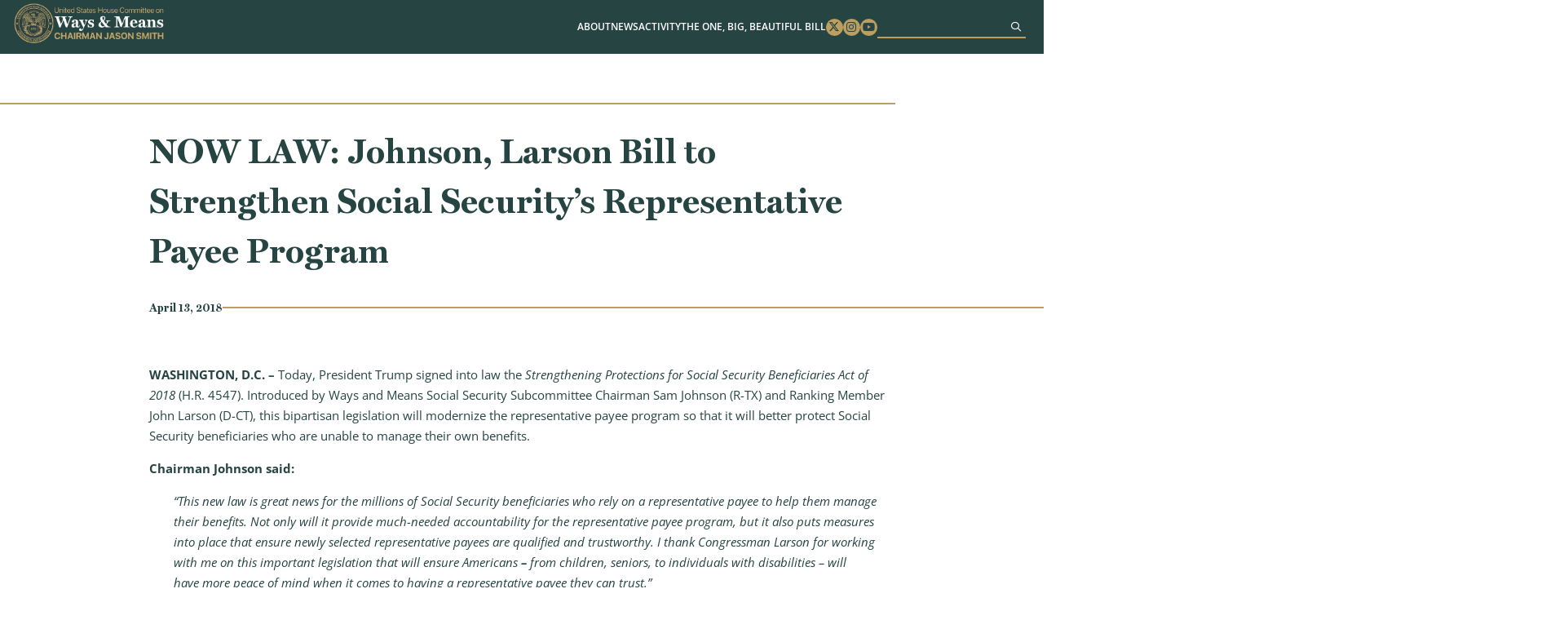

--- FILE ---
content_type: text/html; charset=UTF-8
request_url: https://waysandmeans.house.gov/2018/04/13/now-law-johnson-larson-bill-to-strengthen-social-securitys-representative-payee-program/
body_size: 9774
content:
<!DOCTYPE html>
<html lang="en-US">
<!-- B U I L T  B Y  4 5 P R E S S . C O M -->
<head>
	<meta charset="UTF-8">
	<meta name="viewport" content="width=device-width, initial-scale=1.0, maximum-scale=2.0, user-scalable=yes">
	<link rel="pingback" href="https://waysandmeans.house.gov/xmlrpc.php">
	<meta name='robots' content='index, follow, max-image-preview:large, max-snippet:-1, max-video-preview:-1' />
	<style>img:is([sizes="auto" i], [sizes^="auto," i]) { contain-intrinsic-size: 3000px 1500px }</style>
	
	<!-- This site is optimized with the Yoast SEO plugin v25.8 - https://yoast.com/wordpress/plugins/seo/ -->
	<title>NOW LAW: Johnson, Larson Bill to Strengthen Social Security’s Representative Payee Program - Ways and Means</title>
	<link rel="canonical" href="https://waysandmeans.house.gov/2018/04/13/now-law-johnson-larson-bill-to-strengthen-social-securitys-representative-payee-program/" />
	<meta property="og:locale" content="en_US" />
	<meta property="og:type" content="article" />
	<meta property="og:title" content="NOW LAW: Johnson, Larson Bill to Strengthen Social Security’s Representative Payee Program - Ways and Means" />
	<meta property="og:description" content="WASHINGTON, D.C. – Today, President Trump signed into law the Strengthening Protections for Social Security Beneficiaries Act of 2018 (H.R. 4547). Introduced by..." />
	<meta property="og:url" content="https://waysandmeans.house.gov/2018/04/13/now-law-johnson-larson-bill-to-strengthen-social-securitys-representative-payee-program/" />
	<meta property="og:site_name" content="Ways and Means" />
	<meta property="article:published_time" content="2018-04-13T00:00:00+00:00" />
	<meta name="author" content="admin" />
	<meta name="twitter:card" content="summary_large_image" />
	<meta name="twitter:label1" content="Written by" />
	<meta name="twitter:data1" content="admin" />
	<meta name="twitter:label2" content="Est. reading time" />
	<meta name="twitter:data2" content="3 minutes" />
	<script type="application/ld+json" class="yoast-schema-graph">{"@context":"https://schema.org","@graph":[{"@type":"Article","@id":"https://waysandmeans.house.gov/2018/04/13/now-law-johnson-larson-bill-to-strengthen-social-securitys-representative-payee-program/#article","isPartOf":{"@id":"https://waysandmeans.house.gov/2018/04/13/now-law-johnson-larson-bill-to-strengthen-social-securitys-representative-payee-program/"},"author":{"name":"admin","@id":"https://waysandmeans.house.gov/#/schema/person/d2ca2116db134d5414752fe191badb54"},"headline":"NOW LAW: Johnson, Larson Bill to Strengthen Social Security’s Representative Payee Program","datePublished":"2018-04-13T00:00:00+00:00","mainEntityOfPage":{"@id":"https://waysandmeans.house.gov/2018/04/13/now-law-johnson-larson-bill-to-strengthen-social-securitys-representative-payee-program/"},"wordCount":658,"commentCount":0,"publisher":{"@id":"https://waysandmeans.house.gov/#organization"},"keywords":["Social Security"],"articleSection":["Press Releases"],"inLanguage":"en-US"},{"@type":"WebPage","@id":"https://waysandmeans.house.gov/2018/04/13/now-law-johnson-larson-bill-to-strengthen-social-securitys-representative-payee-program/","url":"https://waysandmeans.house.gov/2018/04/13/now-law-johnson-larson-bill-to-strengthen-social-securitys-representative-payee-program/","name":"NOW LAW: Johnson, Larson Bill to Strengthen Social Security’s Representative Payee Program - Ways and Means","isPartOf":{"@id":"https://waysandmeans.house.gov/#website"},"datePublished":"2018-04-13T00:00:00+00:00","breadcrumb":{"@id":"https://waysandmeans.house.gov/2018/04/13/now-law-johnson-larson-bill-to-strengthen-social-securitys-representative-payee-program/#breadcrumb"},"inLanguage":"en-US","potentialAction":[{"@type":"ReadAction","target":["https://waysandmeans.house.gov/2018/04/13/now-law-johnson-larson-bill-to-strengthen-social-securitys-representative-payee-program/"]}]},{"@type":"BreadcrumbList","@id":"https://waysandmeans.house.gov/2018/04/13/now-law-johnson-larson-bill-to-strengthen-social-securitys-representative-payee-program/#breadcrumb","itemListElement":[{"@type":"ListItem","position":1,"name":"Home","item":"https://waysandmeans.house.gov/"},{"@type":"ListItem","position":2,"name":"NOW LAW: Johnson, Larson Bill to Strengthen Social Security’s Representative Payee Program"}]},{"@type":"WebSite","@id":"https://waysandmeans.house.gov/#website","url":"https://waysandmeans.house.gov/","name":"Ways and Means","description":"Congressional Website","publisher":{"@id":"https://waysandmeans.house.gov/#organization"},"potentialAction":[{"@type":"SearchAction","target":{"@type":"EntryPoint","urlTemplate":"https://waysandmeans.house.gov/?s={search_term_string}"},"query-input":{"@type":"PropertyValueSpecification","valueRequired":true,"valueName":"search_term_string"}}],"inLanguage":"en-US"},{"@type":"Organization","@id":"https://waysandmeans.house.gov/#organization","name":"Ways and Means","url":"https://waysandmeans.house.gov/","logo":{"@type":"ImageObject","inLanguage":"en-US","@id":"https://waysandmeans.house.gov/#/schema/logo/image/","url":"https://waysandmeans.house.gov/wp-content/uploads/2026/01/Retreat-Presentation-vooid.png","contentUrl":"https://waysandmeans.house.gov/wp-content/uploads/2026/01/Retreat-Presentation-vooid.png","width":1920,"height":1080,"caption":"Ways and Means"},"image":{"@id":"https://waysandmeans.house.gov/#/schema/logo/image/"}},{"@type":"Person","@id":"https://waysandmeans.house.gov/#/schema/person/d2ca2116db134d5414752fe191badb54","name":"admin","image":{"@type":"ImageObject","inLanguage":"en-US","@id":"https://waysandmeans.house.gov/#/schema/person/image/","url":"https://secure.gravatar.com/avatar/881b3c9d3bf9dc5217ccfb94dbe0b8cb36a3f11eb03075acf81552b33dded082?s=96&d=mm&r=g","contentUrl":"https://secure.gravatar.com/avatar/881b3c9d3bf9dc5217ccfb94dbe0b8cb36a3f11eb03075acf81552b33dded082?s=96&d=mm&r=g","caption":"admin"},"sameAs":["https://waysandmeans.house.gov"],"url":"https://waysandmeans.house.gov/author/admin/"}]}</script>
	<!-- / Yoast SEO plugin. -->


<link rel="alternate" type="application/rss+xml" title="Ways and Means &raquo; Feed" href="https://waysandmeans.house.gov/feed/" />
<script type="text/javascript">
/* <![CDATA[ */
window._wpemojiSettings = {"baseUrl":"https:\/\/s.w.org\/images\/core\/emoji\/16.0.1\/72x72\/","ext":".png","svgUrl":"https:\/\/s.w.org\/images\/core\/emoji\/16.0.1\/svg\/","svgExt":".svg","source":{"concatemoji":"https:\/\/waysandmeans.house.gov\/wp-includes\/js\/wp-emoji-release.min.js"}};
/*! This file is auto-generated */
!function(s,n){var o,i,e;function c(e){try{var t={supportTests:e,timestamp:(new Date).valueOf()};sessionStorage.setItem(o,JSON.stringify(t))}catch(e){}}function p(e,t,n){e.clearRect(0,0,e.canvas.width,e.canvas.height),e.fillText(t,0,0);var t=new Uint32Array(e.getImageData(0,0,e.canvas.width,e.canvas.height).data),a=(e.clearRect(0,0,e.canvas.width,e.canvas.height),e.fillText(n,0,0),new Uint32Array(e.getImageData(0,0,e.canvas.width,e.canvas.height).data));return t.every(function(e,t){return e===a[t]})}function u(e,t){e.clearRect(0,0,e.canvas.width,e.canvas.height),e.fillText(t,0,0);for(var n=e.getImageData(16,16,1,1),a=0;a<n.data.length;a++)if(0!==n.data[a])return!1;return!0}function f(e,t,n,a){switch(t){case"flag":return n(e,"\ud83c\udff3\ufe0f\u200d\u26a7\ufe0f","\ud83c\udff3\ufe0f\u200b\u26a7\ufe0f")?!1:!n(e,"\ud83c\udde8\ud83c\uddf6","\ud83c\udde8\u200b\ud83c\uddf6")&&!n(e,"\ud83c\udff4\udb40\udc67\udb40\udc62\udb40\udc65\udb40\udc6e\udb40\udc67\udb40\udc7f","\ud83c\udff4\u200b\udb40\udc67\u200b\udb40\udc62\u200b\udb40\udc65\u200b\udb40\udc6e\u200b\udb40\udc67\u200b\udb40\udc7f");case"emoji":return!a(e,"\ud83e\udedf")}return!1}function g(e,t,n,a){var r="undefined"!=typeof WorkerGlobalScope&&self instanceof WorkerGlobalScope?new OffscreenCanvas(300,150):s.createElement("canvas"),o=r.getContext("2d",{willReadFrequently:!0}),i=(o.textBaseline="top",o.font="600 32px Arial",{});return e.forEach(function(e){i[e]=t(o,e,n,a)}),i}function t(e){var t=s.createElement("script");t.src=e,t.defer=!0,s.head.appendChild(t)}"undefined"!=typeof Promise&&(o="wpEmojiSettingsSupports",i=["flag","emoji"],n.supports={everything:!0,everythingExceptFlag:!0},e=new Promise(function(e){s.addEventListener("DOMContentLoaded",e,{once:!0})}),new Promise(function(t){var n=function(){try{var e=JSON.parse(sessionStorage.getItem(o));if("object"==typeof e&&"number"==typeof e.timestamp&&(new Date).valueOf()<e.timestamp+604800&&"object"==typeof e.supportTests)return e.supportTests}catch(e){}return null}();if(!n){if("undefined"!=typeof Worker&&"undefined"!=typeof OffscreenCanvas&&"undefined"!=typeof URL&&URL.createObjectURL&&"undefined"!=typeof Blob)try{var e="postMessage("+g.toString()+"("+[JSON.stringify(i),f.toString(),p.toString(),u.toString()].join(",")+"));",a=new Blob([e],{type:"text/javascript"}),r=new Worker(URL.createObjectURL(a),{name:"wpTestEmojiSupports"});return void(r.onmessage=function(e){c(n=e.data),r.terminate(),t(n)})}catch(e){}c(n=g(i,f,p,u))}t(n)}).then(function(e){for(var t in e)n.supports[t]=e[t],n.supports.everything=n.supports.everything&&n.supports[t],"flag"!==t&&(n.supports.everythingExceptFlag=n.supports.everythingExceptFlag&&n.supports[t]);n.supports.everythingExceptFlag=n.supports.everythingExceptFlag&&!n.supports.flag,n.DOMReady=!1,n.readyCallback=function(){n.DOMReady=!0}}).then(function(){return e}).then(function(){var e;n.supports.everything||(n.readyCallback(),(e=n.source||{}).concatemoji?t(e.concatemoji):e.wpemoji&&e.twemoji&&(t(e.twemoji),t(e.wpemoji)))}))}((window,document),window._wpemojiSettings);
/* ]]> */
</script>
<link rel='stylesheet' id='sbi_styles-css' href='https://waysandmeans.house.gov/wp-content/plugins/instagram-feed-pro/css/sbi-styles.min.css' type='text/css' media='all' />
<style id='wp-emoji-styles-inline-css' type='text/css'>

	img.wp-smiley, img.emoji {
		display: inline !important;
		border: none !important;
		box-shadow: none !important;
		height: 1em !important;
		width: 1em !important;
		margin: 0 0.07em !important;
		vertical-align: -0.1em !important;
		background: none !important;
		padding: 0 !important;
	}
</style>
<link rel='stylesheet' id='wp-block-library-css' href='https://waysandmeans.house.gov/wp-includes/css/dist/block-library/style.min.css' type='text/css' media='all' />
<style id='classic-theme-styles-inline-css' type='text/css'>
/*! This file is auto-generated */
.wp-block-button__link{color:#fff;background-color:#32373c;border-radius:9999px;box-shadow:none;text-decoration:none;padding:calc(.667em + 2px) calc(1.333em + 2px);font-size:1.125em}.wp-block-file__button{background:#32373c;color:#fff;text-decoration:none}
</style>
<style id='global-styles-inline-css' type='text/css'>
:root{--wp--preset--aspect-ratio--square: 1;--wp--preset--aspect-ratio--4-3: 4/3;--wp--preset--aspect-ratio--3-4: 3/4;--wp--preset--aspect-ratio--3-2: 3/2;--wp--preset--aspect-ratio--2-3: 2/3;--wp--preset--aspect-ratio--16-9: 16/9;--wp--preset--aspect-ratio--9-16: 9/16;--wp--preset--color--black: #000000;--wp--preset--color--cyan-bluish-gray: #abb8c3;--wp--preset--color--white: #ffffff;--wp--preset--color--pale-pink: #f78da7;--wp--preset--color--vivid-red: #cf2e2e;--wp--preset--color--luminous-vivid-orange: #ff6900;--wp--preset--color--luminous-vivid-amber: #fcb900;--wp--preset--color--light-green-cyan: #7bdcb5;--wp--preset--color--vivid-green-cyan: #00d084;--wp--preset--color--pale-cyan-blue: #8ed1fc;--wp--preset--color--vivid-cyan-blue: #0693e3;--wp--preset--color--vivid-purple: #9b51e0;--wp--preset--gradient--vivid-cyan-blue-to-vivid-purple: linear-gradient(135deg,rgba(6,147,227,1) 0%,rgb(155,81,224) 100%);--wp--preset--gradient--light-green-cyan-to-vivid-green-cyan: linear-gradient(135deg,rgb(122,220,180) 0%,rgb(0,208,130) 100%);--wp--preset--gradient--luminous-vivid-amber-to-luminous-vivid-orange: linear-gradient(135deg,rgba(252,185,0,1) 0%,rgba(255,105,0,1) 100%);--wp--preset--gradient--luminous-vivid-orange-to-vivid-red: linear-gradient(135deg,rgba(255,105,0,1) 0%,rgb(207,46,46) 100%);--wp--preset--gradient--very-light-gray-to-cyan-bluish-gray: linear-gradient(135deg,rgb(238,238,238) 0%,rgb(169,184,195) 100%);--wp--preset--gradient--cool-to-warm-spectrum: linear-gradient(135deg,rgb(74,234,220) 0%,rgb(151,120,209) 20%,rgb(207,42,186) 40%,rgb(238,44,130) 60%,rgb(251,105,98) 80%,rgb(254,248,76) 100%);--wp--preset--gradient--blush-light-purple: linear-gradient(135deg,rgb(255,206,236) 0%,rgb(152,150,240) 100%);--wp--preset--gradient--blush-bordeaux: linear-gradient(135deg,rgb(254,205,165) 0%,rgb(254,45,45) 50%,rgb(107,0,62) 100%);--wp--preset--gradient--luminous-dusk: linear-gradient(135deg,rgb(255,203,112) 0%,rgb(199,81,192) 50%,rgb(65,88,208) 100%);--wp--preset--gradient--pale-ocean: linear-gradient(135deg,rgb(255,245,203) 0%,rgb(182,227,212) 50%,rgb(51,167,181) 100%);--wp--preset--gradient--electric-grass: linear-gradient(135deg,rgb(202,248,128) 0%,rgb(113,206,126) 100%);--wp--preset--gradient--midnight: linear-gradient(135deg,rgb(2,3,129) 0%,rgb(40,116,252) 100%);--wp--preset--font-size--small: 13px;--wp--preset--font-size--medium: 20px;--wp--preset--font-size--large: 36px;--wp--preset--font-size--x-large: 42px;--wp--preset--spacing--20: 0.44rem;--wp--preset--spacing--30: 0.67rem;--wp--preset--spacing--40: 1rem;--wp--preset--spacing--50: 1.5rem;--wp--preset--spacing--60: 2.25rem;--wp--preset--spacing--70: 3.38rem;--wp--preset--spacing--80: 5.06rem;--wp--preset--shadow--natural: 6px 6px 9px rgba(0, 0, 0, 0.2);--wp--preset--shadow--deep: 12px 12px 50px rgba(0, 0, 0, 0.4);--wp--preset--shadow--sharp: 6px 6px 0px rgba(0, 0, 0, 0.2);--wp--preset--shadow--outlined: 6px 6px 0px -3px rgba(255, 255, 255, 1), 6px 6px rgba(0, 0, 0, 1);--wp--preset--shadow--crisp: 6px 6px 0px rgba(0, 0, 0, 1);}:where(.is-layout-flex){gap: 0.5em;}:where(.is-layout-grid){gap: 0.5em;}body .is-layout-flex{display: flex;}.is-layout-flex{flex-wrap: wrap;align-items: center;}.is-layout-flex > :is(*, div){margin: 0;}body .is-layout-grid{display: grid;}.is-layout-grid > :is(*, div){margin: 0;}:where(.wp-block-columns.is-layout-flex){gap: 2em;}:where(.wp-block-columns.is-layout-grid){gap: 2em;}:where(.wp-block-post-template.is-layout-flex){gap: 1.25em;}:where(.wp-block-post-template.is-layout-grid){gap: 1.25em;}.has-black-color{color: var(--wp--preset--color--black) !important;}.has-cyan-bluish-gray-color{color: var(--wp--preset--color--cyan-bluish-gray) !important;}.has-white-color{color: var(--wp--preset--color--white) !important;}.has-pale-pink-color{color: var(--wp--preset--color--pale-pink) !important;}.has-vivid-red-color{color: var(--wp--preset--color--vivid-red) !important;}.has-luminous-vivid-orange-color{color: var(--wp--preset--color--luminous-vivid-orange) !important;}.has-luminous-vivid-amber-color{color: var(--wp--preset--color--luminous-vivid-amber) !important;}.has-light-green-cyan-color{color: var(--wp--preset--color--light-green-cyan) !important;}.has-vivid-green-cyan-color{color: var(--wp--preset--color--vivid-green-cyan) !important;}.has-pale-cyan-blue-color{color: var(--wp--preset--color--pale-cyan-blue) !important;}.has-vivid-cyan-blue-color{color: var(--wp--preset--color--vivid-cyan-blue) !important;}.has-vivid-purple-color{color: var(--wp--preset--color--vivid-purple) !important;}.has-black-background-color{background-color: var(--wp--preset--color--black) !important;}.has-cyan-bluish-gray-background-color{background-color: var(--wp--preset--color--cyan-bluish-gray) !important;}.has-white-background-color{background-color: var(--wp--preset--color--white) !important;}.has-pale-pink-background-color{background-color: var(--wp--preset--color--pale-pink) !important;}.has-vivid-red-background-color{background-color: var(--wp--preset--color--vivid-red) !important;}.has-luminous-vivid-orange-background-color{background-color: var(--wp--preset--color--luminous-vivid-orange) !important;}.has-luminous-vivid-amber-background-color{background-color: var(--wp--preset--color--luminous-vivid-amber) !important;}.has-light-green-cyan-background-color{background-color: var(--wp--preset--color--light-green-cyan) !important;}.has-vivid-green-cyan-background-color{background-color: var(--wp--preset--color--vivid-green-cyan) !important;}.has-pale-cyan-blue-background-color{background-color: var(--wp--preset--color--pale-cyan-blue) !important;}.has-vivid-cyan-blue-background-color{background-color: var(--wp--preset--color--vivid-cyan-blue) !important;}.has-vivid-purple-background-color{background-color: var(--wp--preset--color--vivid-purple) !important;}.has-black-border-color{border-color: var(--wp--preset--color--black) !important;}.has-cyan-bluish-gray-border-color{border-color: var(--wp--preset--color--cyan-bluish-gray) !important;}.has-white-border-color{border-color: var(--wp--preset--color--white) !important;}.has-pale-pink-border-color{border-color: var(--wp--preset--color--pale-pink) !important;}.has-vivid-red-border-color{border-color: var(--wp--preset--color--vivid-red) !important;}.has-luminous-vivid-orange-border-color{border-color: var(--wp--preset--color--luminous-vivid-orange) !important;}.has-luminous-vivid-amber-border-color{border-color: var(--wp--preset--color--luminous-vivid-amber) !important;}.has-light-green-cyan-border-color{border-color: var(--wp--preset--color--light-green-cyan) !important;}.has-vivid-green-cyan-border-color{border-color: var(--wp--preset--color--vivid-green-cyan) !important;}.has-pale-cyan-blue-border-color{border-color: var(--wp--preset--color--pale-cyan-blue) !important;}.has-vivid-cyan-blue-border-color{border-color: var(--wp--preset--color--vivid-cyan-blue) !important;}.has-vivid-purple-border-color{border-color: var(--wp--preset--color--vivid-purple) !important;}.has-vivid-cyan-blue-to-vivid-purple-gradient-background{background: var(--wp--preset--gradient--vivid-cyan-blue-to-vivid-purple) !important;}.has-light-green-cyan-to-vivid-green-cyan-gradient-background{background: var(--wp--preset--gradient--light-green-cyan-to-vivid-green-cyan) !important;}.has-luminous-vivid-amber-to-luminous-vivid-orange-gradient-background{background: var(--wp--preset--gradient--luminous-vivid-amber-to-luminous-vivid-orange) !important;}.has-luminous-vivid-orange-to-vivid-red-gradient-background{background: var(--wp--preset--gradient--luminous-vivid-orange-to-vivid-red) !important;}.has-very-light-gray-to-cyan-bluish-gray-gradient-background{background: var(--wp--preset--gradient--very-light-gray-to-cyan-bluish-gray) !important;}.has-cool-to-warm-spectrum-gradient-background{background: var(--wp--preset--gradient--cool-to-warm-spectrum) !important;}.has-blush-light-purple-gradient-background{background: var(--wp--preset--gradient--blush-light-purple) !important;}.has-blush-bordeaux-gradient-background{background: var(--wp--preset--gradient--blush-bordeaux) !important;}.has-luminous-dusk-gradient-background{background: var(--wp--preset--gradient--luminous-dusk) !important;}.has-pale-ocean-gradient-background{background: var(--wp--preset--gradient--pale-ocean) !important;}.has-electric-grass-gradient-background{background: var(--wp--preset--gradient--electric-grass) !important;}.has-midnight-gradient-background{background: var(--wp--preset--gradient--midnight) !important;}.has-small-font-size{font-size: var(--wp--preset--font-size--small) !important;}.has-medium-font-size{font-size: var(--wp--preset--font-size--medium) !important;}.has-large-font-size{font-size: var(--wp--preset--font-size--large) !important;}.has-x-large-font-size{font-size: var(--wp--preset--font-size--x-large) !important;}
:where(.wp-block-post-template.is-layout-flex){gap: 1.25em;}:where(.wp-block-post-template.is-layout-grid){gap: 1.25em;}
:where(.wp-block-columns.is-layout-flex){gap: 2em;}:where(.wp-block-columns.is-layout-grid){gap: 2em;}
:root :where(.wp-block-pullquote){font-size: 1.5em;line-height: 1.6;}
</style>
<link rel='stylesheet' id='ctf_styles-css' href='https://waysandmeans.house.gov/wp-content/plugins/custom-twitter-feeds-pro/css/ctf-styles.min.css' type='text/css' media='all' />
<link rel='stylesheet' id='main-css' href='https://waysandmeans.house.gov/wp-content/themes/waysandmeans-05122025/dist/css/style.min.css' type='text/css' media='all' />
<link rel='stylesheet' id='wp-pagenavi-css' href='https://waysandmeans.house.gov/wp-content/plugins/wp-pagenavi/pagenavi-css.css' type='text/css' media='all' />
<script type="text/javascript" src="https://waysandmeans.house.gov/wp-includes/js/jquery/jquery.min.js" id="jquery-core-js"></script>
<script type="text/javascript" src="https://waysandmeans.house.gov/wp-includes/js/jquery/jquery-migrate.min.js" id="jquery-migrate-js"></script>
<link rel="https://api.w.org/" href="https://waysandmeans.house.gov/wp-json/" /><link rel="alternate" title="JSON" type="application/json" href="https://waysandmeans.house.gov/wp-json/wp/v2/posts/7145" /><link rel="EditURI" type="application/rsd+xml" title="RSD" href="https://waysandmeans.house.gov/xmlrpc.php?rsd" />
<meta name="generator" content="WordPress 6.8.2" />
<link rel='shortlink' href='https://waysandmeans.house.gov/?p=7145' />
<link rel="alternate" title="oEmbed (JSON)" type="application/json+oembed" href="https://waysandmeans.house.gov/wp-json/oembed/1.0/embed?url=https%3A%2F%2Fwaysandmeans.house.gov%2F2018%2F04%2F13%2Fnow-law-johnson-larson-bill-to-strengthen-social-securitys-representative-payee-program%2F" />
<link rel="alternate" title="oEmbed (XML)" type="text/xml+oembed" href="https://waysandmeans.house.gov/wp-json/oembed/1.0/embed?url=https%3A%2F%2Fwaysandmeans.house.gov%2F2018%2F04%2F13%2Fnow-law-johnson-larson-bill-to-strengthen-social-securitys-representative-payee-program%2F&#038;format=xml" />
<link rel="icon" href="https://waysandmeans.house.gov/wp-content/uploads/2024/05/cropped-seal-32x32.png" sizes="32x32" />
<link rel="icon" href="https://waysandmeans.house.gov/wp-content/uploads/2024/05/cropped-seal-192x192.png" sizes="192x192" />
<link rel="apple-touch-icon" href="https://waysandmeans.house.gov/wp-content/uploads/2024/05/cropped-seal-180x180.png" />
<meta name="msapplication-TileImage" content="https://waysandmeans.house.gov/wp-content/uploads/2024/05/cropped-seal-270x270.png" />
		<style type="text/css" id="wp-custom-css">
			@media screen and (min-width: 901px){
	.page-id-12067 #main h1.title-left{
	width: 60%;
}
}


.page-id-10614 #main #page-content .content .wp-block-quote{
	font-size: 1.625rem;
	width: 53rem;
	padding-left: 0;
}

.page-id-10614 #main #page-content .content .wp-block-quote p{
	text-align: center;
}

#main #home-news .item h3, #main .block-45p_newsfeature .item h3{
	font-size:1.55rem;
	overflow:hidden;
	text-overflow: ellipsis;
	height: 6em;
}

@media screen and (max-width: 1150px) {
#header .menu .menu-item-has-children:focus-within>.sub-menu, #header .menu .menu-item-has-children:focus>.sub-menu, #header .menu .menu-item-has-children:hover>.sub-menu {
		position: static;
}
}

#pum-12483 .pum-container{
	border-top: 1rem solid #bc9e61;
	background: white;
	padding: 2rem;
	text-align: center;
}



#pum-12483 .pum-container h1{
	color: #254442;
	width: 100%;
	margin: 0 auto 2rem;
	text-align: center;
}


#pum-12483 .pum-container h1 span{
	display: inline-block
}

#main #socials .item{
	max-width: 35rem;
	padding: 0;
	background: white;
}

@media screen and (max-width: 800px){
	#main #socials .container{
		flex-direction: column;
		align-items: center;
	}
}

#main #socials .sbi_bio_info{
	display: none;
}

#ctf a:hover,#ctf a:focus, #sb_instagram a:hover,#sb_instagram a:focus{
	opacity: .7
}

#main #socials .sbi_header_type_generic .sbi_header_img, #main #socials .sbi_no_avatar .sbi_header_img{
	width: 40px;
	height: 40px;
}

#pum-12483 .pum-container p{
	text-align: center;
}

#main #page-content .content a:not([class]), 
#main .content a:not([class]){
	color: #0000AA;
	font-weight: bold;
	text-decoration: underline;
}

#main #page-content .content ol a:not([class]), #main #page-content .content p a:not([class]), #main #page-content .content ul a:not([class]){
	text-decoration: underline;
	color: #0000AA;
	display: inline;
}

#main #page-content .content ol a:not([class]):hover,#main #page-content .content ol a:not([class]):focus, #main #page-content .content p a:not([class]):hover, #main #page-content .content p a:not([class]):focus, #main #page-content .content ul a:not([class]):hover, #main #page-content .content ul a:not([class]):focus{
	color: #000000;
}

#main #about{
	padding-bottom: 5rem;
}

#main #page-content .event-header .btn{
	width: 18.5rem;
}

#main #hero .quick-links .btn{
	font-size: 1.25rem;
}

#main #hero .quick-links .btn:nth-child(3){
	background-color: #c6926c;
	border-color: #c6926c;
}

@media screen and (min-width: 601px) {
	#main #hero .quick-links .btn:nth-child(3){
	flex-basis: 26rem;
}
}

#main #hero .box{
	width: 80%;
}

#main #hero .seal{
	right: 4rem;
}

@media screen and (max-width: 1100px){
#main #hero .seal{
	display: none;
}
	
#main #hero .box{
	width: 100%;
}
}

@media screen and (max-width: 600px) {
    #main #hero .box {
        bottom: -10.5rem;
    }
}

.page-template-template-home-alt-full #hero .hero-title{
	position: absolute;
	top: 35%;
	left: 50%;
	width: 100%;
	max-width: 800px;
	text-align: center;
	text-transform: uppercase;
	color: #fff;
	font-size: 100px;
	text-shadow: 0 0 10px #000;
	transform: translate(-50%,-50%);
}

@media screen and (max-width: 800px) {
	.page-template-template-home-alt-full #hero .hero-title{
		font-size: 40px;
}
}

.page-template-template-home-alt-full #main #quotes .quote-carousel .quote{
	font-size: 1.25rem;
}

.page-template-template-home-alt-full #main #quotes .quote-carousel .quote span{
	max-width: 330px;
	font-size: 1.5rem;
}

.multi-column-list-3{
	display: flex;
	flex-wrap:wrap;
	justify-content: space-between;
	padding: 0;
}

.multi-column-list-3 li{
	display: flex;
	align-items: center;
	justify-content: center;
	border-radius: 1rem;
	background-color: #eaeaea;
	width: 30%;
	margin: 1%;
	list-style: none;
	padding: 1rem;
	text-align: center;
}


	.page-template-template-home-alt-full #main #hero .box{
		width: 100% !important;
}

@media screen and (max-width: 901px){
	.page-template-template-home-alt-full #main #hero video{
	aspect-ratio: 8/6
}
	
	.multi-column-list-3{
		justify-content: center;
	}

	.multi-column-list-3 li{
	width: 100%;
	max-width: 400px;
	}
}

body .sb_youtube[id^=sb_youtube_] .sby_info p, body.et-db #et-boc .sb_youtube[id^=sb_youtube_] .sby_info p{
	line-height: 1.5 !important;
}


body{
	  --wp--preset--font-size--small: 1.7625rem;
    --wp--preset--font-size--medium: 1.25rem;
    --wp--preset--font-size--large: 2.25rem;
    --wp--preset--font-size--x-large: 2.625rem;
}		</style>
		</head>
<body class="wp-singular post-template-default single single-post postid-7145 single-format-standard wp-embed-responsive wp-theme-waysandmeans-05122025">
<a href="#main" class="sr-only sr-only-focusable">Skip to content</a>
<div id="page-wrapper">
<header id="header">
  <div class="container">
    <h1>
      <a href="https://waysandmeans.house.gov"><img src="https://waysandmeans.house.gov/wp-content/themes/waysandmeans-05122025/dist/img/logo.png" alt="United States Committee on Ways and Means"></a>
    </h1>
    <div class="menu-bar">
      <a href="#" class="menu-toggle" aria-label="Menu"><i class="fas fa-bars"></i></a>
      <div class="menu-wrapper">
        <div class="menu-main-menu-container"><ul id="menu-main-menu" class="menu"><li id="menu-item-10680" class="menu-item menu-item-type-post_type menu-item-object-page menu-item-has-children menu-item-10680"><a href="https://waysandmeans.house.gov/about/">About</a>
<ul class="sub-menu">
	<li id="menu-item-12181" class="menu-item menu-item-type-post_type menu-item-object-page menu-item-12181"><a href="https://waysandmeans.house.gov/the-chairman/">The Chairman</a></li>
	<li id="menu-item-12180" class="menu-item menu-item-type-post_type menu-item-object-page menu-item-12180"><a href="https://waysandmeans.house.gov/about/">The Committee</a></li>
	<li id="menu-item-10686" class="menu-item menu-item-type-post_type menu-item-object-page menu-item-10686"><a href="https://waysandmeans.house.gov/members/">Membership</a></li>
	<li id="menu-item-10685" class="menu-item menu-item-type-post_type menu-item-object-page menu-item-10685"><a href="https://waysandmeans.house.gov/subcommittees/">Subcommittees</a></li>
	<li id="menu-item-12182" class="menu-item menu-item-type-post_type menu-item-object-page menu-item-12182"><a href="https://waysandmeans.house.gov/internships/">Internships</a></li>
</ul>
</li>
<li id="menu-item-10681" class="menu-item menu-item-type-post_type menu-item-object-page menu-item-has-children menu-item-10681"><a href="https://waysandmeans.house.gov/news/">News</a>
<ul class="sub-menu">
	<li id="menu-item-10682" class="menu-item menu-item-type-post_type menu-item-object-page menu-item-10682"><a href="https://waysandmeans.house.gov/listen-to-americans/">Listening To Americans</a></li>
</ul>
</li>
<li id="menu-item-12245" class="menu-item menu-item-type-post_type menu-item-object-page menu-item-has-children menu-item-12245"><a href="https://waysandmeans.house.gov/activity/">Activity</a>
<ul class="sub-menu">
	<li id="menu-item-12186" class="menu-item menu-item-type-post_type menu-item-object-page menu-item-12186"><a href="https://waysandmeans.house.gov/hearings/">Hearings</a></li>
	<li id="menu-item-12338" class="menu-item menu-item-type-post_type menu-item-object-page menu-item-12338"><a href="https://waysandmeans.house.gov/markups/">Markups</a></li>
	<li id="menu-item-12185" class="menu-item menu-item-type-post_type menu-item-object-page menu-item-12185"><a href="https://waysandmeans.house.gov/calendar/">Calendar</a></li>
</ul>
</li>
<li id="menu-item-17227" class="menu-item menu-item-type-post_type menu-item-object-page menu-item-has-children menu-item-17227"><a href="https://waysandmeans.house.gov/theonebigbeautifulbill/">The One, Big, Beautiful Bill</a>
<ul class="sub-menu">
	<li id="menu-item-12212" class="menu-item menu-item-type-post_type menu-item-object-page menu-item-12212"><a href="https://waysandmeans.house.gov/2025-tax-teams/">2025 Tax Teams</a></li>
</ul>
</li>
</ul></div>        <ul class = 'social'>
          <li><a href = 'https://www.twitter.com/WaysandMeansGOP' target = '_blank' rel="noopener noreferrer"><span class = 'sr-only'>Twitter</span><i class = 'fab fa-x-twitter'></i></a></li>
          <li><a href = 'https://www.instagram.com/waysandmeansgop/' target = '_blank' rel="noopener noreferrer"><span class = 'sr-only'>Instagram</span><i class = 'fab fa-instagram'></i></a></li>
          <li><a href = 'https://www.youtube.com/user/WandMRepublicans' target = '_blank' rel="noopener noreferrer"><span class = 'sr-only'>Youtube</span><i class = 'fab fa-youtube'></i></a></li>
        </ul>
        
        <form role="search" method="get" id="searchform" class="searchform" action="https://waysandmeans.house.gov">
          <input type="text" value="" name="s" id="s" aria-label="Search">
          <button aria-label="Sumbit"><i class='far fa-search'></i></button>
        </form>
      </div>
      <a href="#" class="menu-toggle" aria-label="menu toggle"><div></div></a>
    </div>
  </div>
</header>
  <main id="main" style="background-image:url('')">
<section id="page-content">
	<div class="container">
							<h1 class = "title">NOW LAW: Johnson, Larson Bill to Strengthen Social Security’s Representative Payee Program</h1>
			<span class = "date-bar">April 13, 2018<span class="bar"></span></span>
			<div class="content"><p><strong>WASHINGTON, D.C. –</strong> Today, President Trump signed into law the <em>Strengthening Protections for Social Security Beneficiaries Act of 2018 </em>(H.R. 4547). Introduced by Ways and Means Social Security Subcommittee Chairman Sam Johnson (R-TX) and Ranking Member John Larson (D-CT), this bipartisan legislation will modernize the representative payee program so that it will better protect Social Security beneficiaries who are unable to manage their own benefits.</p>
<p><strong>Chairman Johnson said:</strong></p>
<p style="padding-left: 30px;"><em>“This new law is great news for the millions of Social Security beneficiaries who rely on a representative payee to help them manage their benefits. Not only will it provide much-needed accountability for the representative payee program, but it also puts measures into place that ensure newly selected representative payees are qualified and trustworthy. I thank Congressman Larson for working with me on this important legislation that will ensure Americans <b>– </b>from children, seniors, to individuals with disabilities – will have more peace of mind when it comes to having a representative payee they can trust.”  </em></p>
<p><strong>Ranking Member Larson said:</strong></p>
<p style="padding-left: 30px;"><em>“The enactment of this bill would not have happened if not for the efforts of my colleague and friend, Congressman Sam Johnson (R-TX), Chairman of the Social Security Subcommittee and lead sponsor of the bill. It was his leadership that brought this bill across the finish line to the President’s desk, and the Strengthening Protections for Social Security Beneficiaries Act will be another addition to his enduring legacy. This new law will ensure that the Representative Payee program lives up to its charge to protect the most vulnerable Social Security recipients and will help those who are unable to manage their own benefits because they are children or suffer from a disease like Alzheimer’s. This bipartisan bill, now law, strengthens the selection and monitoring of Representative Payees and reduces some of the administrative burdens that families face when caring for loved ones.”</em></p>
<p>Specifically, the <em>Strengthening Protections for Social Security Beneficiaries Act of 2018 </em>will<em>:</em></p>
<ul>
<li>Strengthen oversight of representative payees by increasing the number of performance reviews of payees, requiring additional types of reviews, and improving the effectiveness of reviews;</li>
<li>Reduce the burden on families by eliminating the requirement to file the annual accounting form for representative payees who are parents living with their children or who are spouses;</li>
<li>Protect the most vulnerable beneficiaries through improved information-sharing by requiring the Social Security Administration (SSA) to identify whether a beneficiary is in foster care and reassess whether the payee is appropriate, and by directing the SSA to study how better to coordinate with Adult Protective Services and with state guardianship courts;</li>
<li>Enhance personal control by allowing beneficiaries to make a designation of their preferred payee in advance, and improve payee selection by requiring the SSA to assess the appropriateness of the order-of-preference list it uses to select payees;</li>
<li>Limit overpayment liability for children in the child welfare system; and</li>
<li>Ensure that no beneficiary has a barred payee by codifying the policy that bans individuals with certain criminal convictions from serving as payees (including individuals currently serving as payees) and prohibiting individuals who have payees from serving as a payee for others.</li>
</ul>
<p><strong>Background</strong>:</p>
<p>In 1939, Congress first authorized the SSA to make benefit payments to another person or organization – known as a representative payee – when a beneficiary is not capable of managing his or her own Social Security benefits. Today, this program helps millions of Social Security beneficiaries, including children, seniors, and individuals with disabilities.  However, it has been 14 years since the last overhaul of the representative payee program, and many organizations have raised significant concerns about the SSA’s management of this program.</p>
<p><a href="https://www.congress.gov/115/bills/hr4547/BILLS-115hr4547ih.pdf">CLICK HERE</a> for the legislative text of the <em>Strengthening Protections for Social Security Beneficiaries Act of 2018</em>.</p>
<p><a href="https://waysandmeans.house.gov/strengthening-protections-social-security-beneficiaries-act-2017/">CLICK HERE</a> to access the full list of letters of support for H.R. 4547 from over 45 advocacy groups, including AARP, the National Committee to Preserve Social Security and Medicare, and Equip for Equality.</p>
</div>
			</div>
</section>
</main>
<footer id="footer">
<section class="alert">
    </section>
<section class="site-footer">
    <div class="container">
        <img src = "https://waysandmeans.house.gov/wp-content/themes/waysandmeans-05122025/dist/img/logo.png" alt="">

        <ul id="menu-footer-menu" class="nav"><li id="menu-item-12099" class="menu-item menu-item-type-post_type menu-item-object-page menu-item-12099"><a href="https://waysandmeans.house.gov/internships/">Internships</a></li>
<li id="menu-item-12100" class="menu-item menu-item-type-custom menu-item-object-custom menu-item-12100"><a href="https://democrats-waysandmeans.house.gov/">Minority</a></li>
<li id="menu-item-12217" class="btn-p menu-item menu-item-type-post_type menu-item-object-page menu-item-12217"><a href="https://waysandmeans.house.gov/subscribe/">Subscribe</a></li>
<li id="menu-item-12216" class="btn-p menu-item menu-item-type-post_type menu-item-object-page menu-item-12216"><a href="https://waysandmeans.house.gov/archive/">Archive</a></li>
<li id="menu-item-12101" class="menu-item menu-item-type-post_type menu-item-object-page menu-item-12101"><a href="https://waysandmeans.house.gov/privacy-policy-2/">Privacy Policy</a></li>
<li id="menu-item-13367" class="menu-item menu-item-type-post_type menu-item-object-page menu-item-13367"><a href="https://waysandmeans.house.gov/news/">News</a></li>
</ul>        <ul class = 'social'>
            <li><a href = 'http://www.twitter.com/WaysandMeansGOP' target = '_blank' rel="noopener noreferrer"><span class = 'sr-only'>Twitter</span><i class = 'fab fa-x-twitter'></i></a></li>
          <li><a href = 'https://www.instagram.com/waysandmeansgop/' target = '_blank' rel="noopener noreferrer"><span class = 'sr-only'>Instagram</span><i class = 'fab fa-instagram'></i></a></li>
            <li><a href = 'http://www.youtube.com/user/WandMRepublicans' target = '_blank' rel="noopener noreferrer"><span class = 'sr-only'>Youtube</span><i class = 'fab fa-youtube'></i></a></li>
        </ul>
        <p class="addr">1139 Longworth HOB Washington D.C. 20515 | <b>P: (202) 225-3625</b></p>
    </div>
</section>
</footer>
</div>
<script type="speculationrules">
{"prefetch":[{"source":"document","where":{"and":[{"href_matches":"\/*"},{"not":{"href_matches":["\/wp-*.php","\/wp-admin\/*","\/wp-content\/uploads\/*","\/wp-content\/*","\/wp-content\/plugins\/*","\/wp-content\/themes\/waysandmeans-05122025\/*","\/*\\?(.+)"]}},{"not":{"selector_matches":"a[rel~=\"nofollow\"]"}},{"not":{"selector_matches":".no-prefetch, .no-prefetch a"}}]},"eagerness":"conservative"}]}
</script>
<!--                                                                                                                                                                                                                                                                                                                                                                                                                                                                                                                                                                                                                                                                                                                                                                                                                                                                                                       --><!-- Custom Feeds for Instagram JS -->
<script type="text/javascript">
var sbiajaxurl = "https://waysandmeans.house.gov/wp-admin/admin-ajax.php";

</script>
<!-- YouTube Feeds JS -->
<script type="text/javascript">

</script>
<script type="text/javascript" src="https://waysandmeans.house.gov/wp-content/themes/waysandmeans-05122025/dist/js/bundle.min.js" id="main-js"></script>
</body>
</html>
